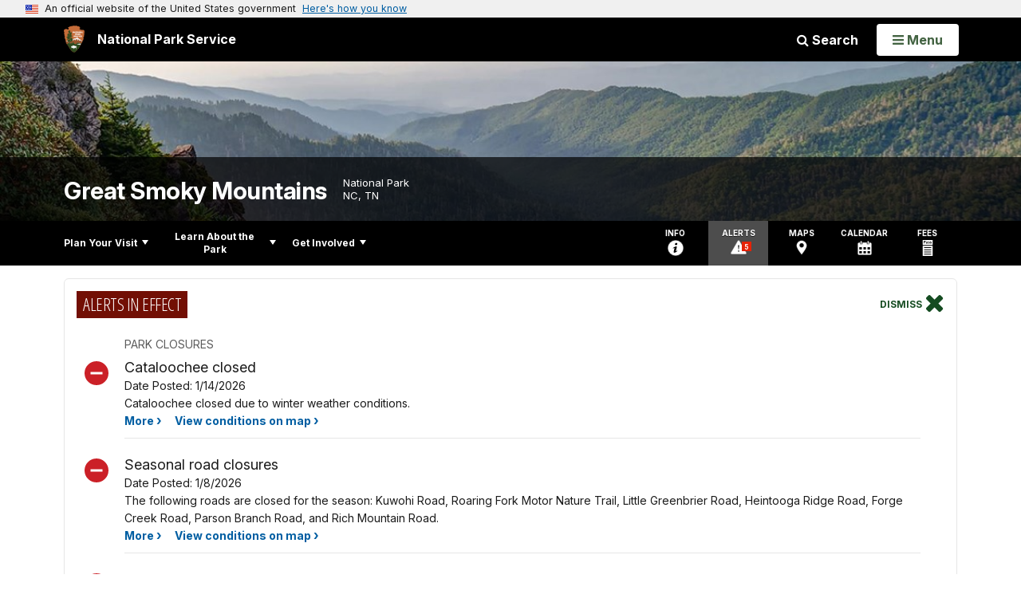

--- FILE ---
content_type: text/html;charset=UTF-8
request_url: https://www.nps.gov/customcf/nps_nav/site_json.cfm?rootsubsiteid=/grsm
body_size: 3690
content:
{"p":[{"t":"Park Home","u":"/index.htm"},{"p":[{"p":[{"t":"Emergency Information","u":"/planyourvisit/emergency.htm"},{"t":"Temporary Closures & Alerts","u":"/planyourvisit/temproadclose.htm"},{"p":[{"t":"Seasonal Road Schedule","u":"/planyourvisit/seasonalroads.htm"}],"c":"has-sub","t":"Operating Hours & Seasons","u":"/planyourvisit/hours.htm"},{"p":[{"t":"Your Fee Dollars at Work","u":"/planyourvisit/your-fee-dollars-at-work.htm"},{"t":"2023 Parking Fee Program","u":"/planyourvisit/2023-fees.htm"},{"t":"Park it Forward Partner Communications Toolkit","u":"/planyourvisit/park-it-forward-partner-communications-toolkit.htm"},{"t":"Why No Entrance Fee?","u":"/planyourvisit/whynoentrancefee.htm"}],"c":"has-sub","t":"Fees & Passes","u":"/planyourvisit/fees.htm"},{"t":"Current Conditions","u":"/planyourvisit/conditions.htm"},{"p":[{"t":"Burials in the Park","u":"/planyourvisit/burials.htm"}],"c":"has-sub","t":"Permits & Reservations","u":"/planyourvisit/permitsandreservations.htm"},{"t":"Frequently Asked Questions","u":"/faqs.htm"},{"t":"Weather","u":"/planyourvisit/weather.htm"},{"t":"Pets","u":"/planyourvisit/pets.htm"},{"t":"Lost and Found","u":"/planyourvisit/lostandfound.htm"},{"t":"National Park or National Forest?","u":"/planyourvisit/np-versus-nf.htm"}],"c":"has-sub","t":"Basic Information","u":"/planyourvisit/basicinfo.htm"},{"p":[{"t":"Shuttles","u":"/planyourvisit/shuttles.htm"},{"p":[{"t":"Accessing GIS Data","u":"/planyourvisit/access_data.htm"},{"t":"Offline Topographic Maps","u":"/planyourvisit/offline_topo.htm"},{"t":"Get the Right Angle","u":"/planyourvisit/compass.htm"},{"t":"Global Positioning Systems","u":"/planyourvisit/gps.htm"}],"c":"has-sub","t":"Maps","u":"/planyourvisit/maps.htm"},{"t":"Traffic & Travel Tips","u":"/planyourvisit/trafficandtraveltips.htm"}],"c":"has-sub","t":"Directions & Transportation","u":"/planyourvisit/directions.htm"},{"p":[{"t":"Trail Accessibility Information","u":"/planyourvisit/trail-access-information.htm"}],"c":"has-sub","t":"Accessibility","u":"/planyourvisit/accessibility.htm"},{"t":"Nearby Attractions","u":"/planyourvisit/nearbyattractions.htm"},{"p":[{"t":"Ranger-Led Events","u":"/planyourvisit/special-events.htm"},{"t":"Workshops and Classes","u":"/planyourvisit/partner-programs.htm"},{"t":"Auto Touring","u":"/planyourvisit/autotouring.htm"},{"t":"Bicycling","u":"/planyourvisit/biking.htm"},{"p":[{"c":"isHidden","t":"Oct 22 Photos","u":"/planyourvisit/oct-22-photos.htm"},{"c":"isHidden","t":"Oct 17 Photos","u":"/planyourvisit/oct-17-photos.htm"},{"c":"isHidden","t":"Oct 10 Photos","u":"/planyourvisit/10-10-12-photos.htm"},{"c":"isHidden","t":"Oct 2 Photos","u":"/planyourvisit/10-2-12-photos.htm"},{"c":"isHidden","t":"Oct 3 Photos","u":"/planyourvisit/fall-11-photos.htm"},{"c":"isHidden","t":"Oct 11 Photos","u":"/planyourvisit/oct-11-photos.htm"},{"c":"isHidden","t":"Oct 26 Photos","u":"/planyourvisit/oct-26-photos.htm"}],"c":"has-sub","t":"Fall Colors","u":"/planyourvisit/fallcolor.htm"},{"t":"Fishing","u":"/planyourvisit/fishing.htm"},{"p":[{"t":"Day Hikes","u":"/planyourvisit/day-hikes.htm"},{"c":"isHidden","t":"Kid Friendly Hikes","u":"/planyourvisit/kid-friendly-hikes.htm"},{"t":"Wildflower Hikes","u":"/learn/nature/wildflower-walks.htm"}],"c":"has-sub","t":"Hiking","u":"/planyourvisit/hiking.htm"},{"t":"Historic Buildings","u":"/planyourvisit/historicbuildings.htm"},{"t":"Horse Riding","u":"/planyourvisit/horseriding.htm"},{"t":"Picnicking","u":"/planyourvisit/picnic.htm"},{"t":"Waterfalls","u":"/planyourvisit/waterfalls.htm"},{"t":"Wildlife Viewing","u":"/planyourvisit/wildlifeviewing.htm"}],"c":"has-sub","t":"Things To Do","u":"/planyourvisit/things2do.htm"},{"p":[{"c":"isHidden","t":"Not So Junior Ranger","u":"/planyourvisit/not-so-jr-ranger.htm"}],"c":"has-sub","t":"Calendar","u":"/planyourvisit/calendar.htm"},{"p":[{"t":"Hiking Safety","u":"/planyourvisit/hikingsafety.htm"},{"t":"Water Safety","u":"/planyourvisit/watersafety.htm"},{"t":"Motorcycle Safety","u":"/planyourvisit/motorcycle.htm"}],"c":"has-sub","t":"Safety","u":"/planyourvisit/safety.htm"},{"p":[{"p":[{"c":"isHidden","t":"Information Centers Located Outside The Park","u":"/planyourvisit/vc-outside-park.htm"}],"c":"has-sub","t":"Visitor Centers","u":"/planyourvisit/visitorcenters.htm"},{"t":"Abrams Creek & Look Rock","u":"/planyourvisit/look-rock-abrams.htm"},{"t":"Big Creek","u":"/planyourvisit/big-creek.htm"},{"p":[{"t":"Cades Cove Vehicle-Free Days","u":"/planyourvisit/cades-cove-vehicle-free-days.htm"},{"t":"Cades Cove History","u":"/learn/historyculture/cades-cove-history.htm"}],"c":"has-sub","t":"Cades Cove","u":"/planyourvisit/cadescove.htm"},{"p":[{"t":"Cataloochee History","u":"/learn/historyculture/cataloochee-history.htm"}],"c":"has-sub","t":"Cataloochee","u":"/planyourvisit/cataloochee-balsam.htm"},{"t":"Deep Creek","u":"/planyourvisit/deepcreek.htm"},{"t":"Elkmont","u":"/planyourvisit/metcalf-elkmont.htm"},{"t":"Fontana","u":"/planyourvisit/fontana.htm"},{"t":"Greenbrier","u":"/planyourvisit/greenbrier.htm"},{"t":"Newfound Gap & Kuwohi (formerly Clingmans Dome)","u":"/planyourvisit/kuwohi-nfg.htm"},{"t":"Oconaluftee","u":"/planyourvisit/oconaluftee.htm"},{"t":"Area Communities","u":"/planyourvisit/areacommunities.htm"}],"c":"has-sub","t":"Places To Go","u":"/planyourvisit/placestogo.htm"},{"p":[{"t":"Lodging","u":"/planyourvisit/lodging.htm"},{"p":[{"c":"isHidden","t":"Camping regulations","u":"/planyourvisit/campregs.htm"},{"t":"Backcountry Camping","u":"/planyourvisit/backcountry-camping.htm"},{"t":"Frontcountry Camping","u":"/planyourvisit/frontcountry-camping.htm"},{"t":"Group Camping","u":"/planyourvisit/groupcamps.htm"},{"p":[{"t":"Horse Camp Regulations","u":"/planyourvisit/horsecamp-regs.htm"}],"c":"has-sub","t":"Horse Camps","u":"/planyourvisit/horsecamps.htm"},{"t":"Firewood FAQs","u":"/planyourvisit/firewood-faq.htm"}],"c":"has-sub","t":"Camping","u":"/planyourvisit/carcamping.htm"}],"c":"has-sub","t":"Eating & Sleeping","u":"/planyourvisit/eatingsleeping.htm"}],"c":"has-sub","t":"Plan Your Visit","u":"/planyourvisit/index.htm"},{"p":[{"p":[{"t":"News Releases","u":"/learn/news/newsreleases.htm"},{"t":"Contact Public Affairs","u":"/learn/news/contactpublicaffairs.htm"}],"c":"has-sub","t":"News","u":"/learn/news/index.htm"},{"p":[{"t":"Smoky Signal Podcast","u":"/learn/photosmultimedia/smoky-signal-podcast.htm"},{"t":"Webcams","u":"/learn/photosmultimedia/webcams.htm"}],"c":"has-sub","t":"Photos & Multimedia","u":"/learn/photosmultimedia/index.htm"},{"p":[{"p":[{"p":[{"t":"African American Southern Appalachian Music","u":"/learn/historyculture/african-american-southern-appalachian-music.htm"}],"c":"has-sub","t":"African American Experiences in the Smokies","u":"/learn/historyculture/african-american-experiences-in-the-smokies-project.htm"},{"t":"Founding the Park","u":"/learn/historyculture/biographies.htm"},{"t":"The Walker Sisters","u":"/learn/historyculture/walker-sisters.htm"},{"p":[{"t":"Sochan Gathering","u":"/learn/historyculture/sochan-gathering-a-cherokee-tradition.htm"}],"c":"has-sub","t":"Cherokee","u":"/learn/historyculture/cherokee.htm"},{"t":"Women of the Smokies","u":"/learn/historyculture/women-history.htm"},{"t":"Meet the Managers","u":"/learn/nature/dff609-meet.htm"}],"c":"has-sub","t":"People","u":"/learn/historyculture/people.htm"},{"p":[{"c":"isHidden","t":"Thomas's Legion","u":"/learn/historyculture/civil-war-2.htm"},{"t":"Apple Orchards","u":"/learn/historyculture/apples.htm"},{"t":"Country Stores","u":"/learn/historyculture/stores.htm"},{"t":"Getting By In Winter","u":"/learn/historyculture/winter-stories.htm"},{"t":"Pigs","u":"/learn/historyculture/pigs.htm"},{"t":"Planting Crops","u":"/learn/historyculture/planting.htm"},{"t":"Singing Schools of Cades Cove","u":"/learn/historyculture/singing-schools.htm"},{"t":"Smoky Mountain Timeline","u":"/learn/historyculture/timeline.htm"},{"t":"Smokies Civil War Journal","u":"/learn/historyculture/civil-war-1.htm"}],"c":"has-sub","t":"Stories","u":"/learn/historyculture/stories.htm"},{"t":"Collections","u":"/learn/historyculture/collections.htm"}],"c":"has-sub","t":"History & Culture","u":"/learn/historyculture/index.htm"},{"p":[{"p":[{"t":"Elk","u":"/learn/nature/elk.htm"},{"t":"Black Bears","u":"/learn/nature/black-bears.htm"},{"t":"Pollinators","u":"/learn/nature/pollinators.htm"},{"t":"Birds","u":"/learn/nature/birds.htm"},{"t":"Amphibians","u":"/learn/nature/amphibians.htm"},{"p":[{"c":"isHidden","t":"Population Dynamics","u":"/learn/nature/population-dynamics.htm"},{"c":"isHidden","t":"Genetics of Fishes in the Park","u":"/learn/nature/fish-genetics.htm"},{"c":"isHidden","t":"Non-native fish species","u":"/learn/nature/fish-ans4.htm"},{"t":"Brook Trout","u":"/learn/nature/lynn-camp-prong.htm"},{"c":"isHidden","t":"Underwater World","u":"/learn/nature/underwater-videos.htm"},{"c":"isHidden","t":"Metal in Trout","u":"/learn/nature/trout-metal-deposits.htm"},{"t":"Fish Checklist","u":"/learn/nature/fish-checklist.htm"}],"c":"has-sub","t":"Fish","u":"/learn/nature/fish.htm"},{"p":[{"t":"Mammals Checklist","u":"/learn/nature/mammal-checklist.htm"}],"c":"has-sub","t":"Mammals","u":"/learn/nature/mammals.htm"},{"t":"Reptiles","u":"/learn/nature/reptiles.htm"},{"p":[{"c":"isHidden","t":"Firefly Flash Patterns","u":"/learn/nature/firefly-flash-patterns.htm"}],"c":"has-sub","t":"Synchronous Fireflies","u":"/learn/nature/fireflies.htm"}],"c":"has-sub","t":"Animals","u":"/learn/nature/animals.htm"},{"p":[{"t":"Plant Species List","u":"/learn/nature/plant-species-list.htm"},{"p":[{"t":"Orchids","u":"/learn/nature/common_orchids.htm"},{"t":"Spring Wildflowers","u":"/learn/nature/common_spring_wildflowers.htm"},{"t":"Summer Wildflowers","u":"/learn/nature/common_summer_wildflower.htm"},{"t":"Threats to Wildflowers","u":"/learn/nature/threats-to-wildflowers.htm"}],"c":"has-sub","t":"Wildflowers","u":"/learn/nature/wildflowers.htm"},{"t":"Invasive Plants","u":"/learn/nature/non-natives.htm"},{"t":"Blooming Shrubs","u":"/learn/nature/blooming-shrubs.htm"},{"t":"Trees and Shrubs Checklist","u":"/learn/nature/trees-shrubs-list.htm"}],"c":"has-sub","t":"Plants","u":"/learn/nature/plants.htm"},{"p":[{"t":"Air Quality","u":"/learn/nature/air-quality.htm"},{"t":"Climate Change","u":"/learn/nature/climatechange.htm"},{"t":"Lightscape / Night Sky","u":"/learn/nature/dff509-focuspartner1.htm"},{"p":[{"c":"isHidden","t":"Didymo study","u":"/learn/nature/didymo-study.htm"}],"c":"has-sub","t":"Nonnative Species","u":"/learn/nature/non-native-species.htm"},{"t":"Soundscape / Noise","u":"/learn/nature/soundscapes.htm"},{"p":[{"c":"isHidden","t":"Acidosis Impacts on Brook Trout","u":"/learn/nature/acidosis-impacts.htm"},{"c":"isHidden","t":"Acid Deposition to Watersheds","u":"/learn/nature/acid-deposition.htm"}],"c":"has-sub","t":"Water Quality","u":"/learn/nature/water-quality.htm"},{"p":[{"c":"isHidden","t":"Abrams Creek","u":"/learn/nature/threatened-species-abrams.htm"}],"c":"has-sub","t":"Threatened and Endangered Species","u":"/learn/nature/te-species.htm"},{"t":"Night Skies and Soundscapes","u":"/learn/nature/nightsky-soundscape.htm"},{"t":"Climate Friendly Parks","u":"/learn/nature/climate-friendly-park.htm"}],"c":"has-sub","t":"Environmental Factors","u":"/learn/nature/environmentalfactors.htm"},{"p":[{"t":"Vegetation Types","u":"/learn/nature/vegetation-types.htm"},{"t":"Mountains","u":"/learn/nature/mountains.htm"},{"t":"Wetlands, Marshes and Swamps","u":"/learn/nature/wetlands.htm"},{"t":"Geology","u":"/learn/nature/geology.htm"},{"t":"Caves","u":"/learn/nature/caves.htm"}],"c":"has-sub","t":"Natural Features & Ecosystems","u":"/learn/nature/naturalfeaturesandecosystems.htm"},{"p":[{"t":"Chimney Tops 2 Fire Repeat Photography","u":"/learn/nature/ct2-repeat-photos.htm"}],"c":"has-sub","t":"Wildland Fire","u":"/learn/nature/wildlandfire.htm"}],"c":"has-sub","t":"Nature","u":"/learn/nature/index.htm"},{"p":[{"t":"Monitoring","u":"/learn/nature/monitoring.htm"},{"p":[{"c":"isHidden","t":"Safety Tips","u":"/learn/nature/safety.htm"},{"c":"isHidden","t":"Staff","u":"/learn/nature/parkrmsstaff.htm"},{"c":"isHidden","t":"Citizen Science","u":"/learn/nature/citizen_science.htm"},{"c":"isHidden","t":"Work Space and Collections","u":"/learn/nature/workspace_collections.htm"},{"c":"isHidden","t":"Lodging for Researchers","u":"/learn/nature/housing.htm"},{"t":"Researcher Information","u":"/learn/nature/ahslc_research_home.htm"}],"c":"has-sub","t":"Appalachian Highlands Science Learning Center","u":"/learn/nature/pk-homepage.htm"},{"t":"Research","u":"/learn/nature/research.htm"},{"t":"Data","u":"/learn/nature/datasets.htm"}],"c":"has-sub","t":"Science & Research","u":"/learn/scienceresearch.htm"},{"p":[{"c":"isHidden","t":"Sister park","u":"/learn/management/sisterpark.htm"}],"c":"has-sub","t":"Global Context","u":"/learn/management/globalcontext.htm"},{"p":[{"p":[{"p":[{"t":"Teacher-Guided","u":"/learn/education/classrooms/teacher-led.htm"},{"t":"Teacher FAQ","u":"/learn/education/teacher-faq.htm"}],"c":"has-sub","t":"Field Trips","u":"/learn/education/classrooms/fieldtrips.htm"}],"c":"has-sub","t":"Parks as Classrooms","u":"/learn/education/classrooms/index.htm"},{"p":[{"t":"Teacher Workshops","u":"/learn/education/development/teacherworkshops.htm"}],"c":"has-sub","t":"Professional Development","u":"/learn/education/development/index.htm"},{"t":"Distance Learning","u":"/learn/education/learning/index.htm"}],"c":"has-sub","t":"Education","u":"/learn/education/index.htm"},{"p":[{"t":"Junior Ranger","u":"/learn/kidsyouth/junior-ranger.htm"}],"c":"has-sub","t":"Kids & Youth","u":"/learn/kidsyouth/index.htm"},{"p":[{"p":[{"t":"2020 Visitor Experience Stewardship Civic Engagement","u":"/learn/management/visitor-experience-stewardship-outreach.htm"},{"t":"Park Safely in the Smokies","u":"/learn/management/park-safely.htm"},{"t":"2021 Laurel Falls Pilot","u":"/learn/management/laurel-falls-pilot.htm"}],"c":"has-sub","t":"Visitor Experience Stewardship","u":"/learn/management/ves.htm"},{"t":"Park Statistics","u":"/learn/management/statistics.htm"},{"t":"Laws & Policies","u":"/learn/management/lawsandpolicies.htm"}],"c":"has-sub","t":"Management","u":"/learn/management/index.htm"},{"t":"Park Store","u":"/learn/bookstore.htm"}],"c":"has-sub","t":"Learn About the Park","u":"/learn/index.htm"},{"p":[{"t":"Partners","u":"/getinvolved/partners.htm"},{"p":[{"t":"Artist-in-Residence Program","u":"/getinvolved/artist-in-residence-program.htm"},{"t":"Adopt A Trail","u":"/getinvolved/supportyourpark/adopt-a-trail.htm"},{"t":"Trails Forever","u":"/getinvolved/supportyourpark/trails-forever-volunteer.htm"}],"c":"has-sub","t":"Volunteer","u":"/getinvolved/volunteer.htm"},{"t":"Work With Us","u":"/getinvolved/workwithus.htm"},{"p":[{"p":[{"t":"Application & Reporting Requirements","u":"/getinvolved/cua-details.htm"},{"t":"Conditions","u":"/getinvolved/cua-conditions.htm"}],"c":"has-sub","t":"Commercial Use Authorization Overview","u":"/getinvolved/cua-overview.htm"},{"p":[{"t":"Gateway Stewards FAQs","u":"/getinvolved/faqs.htm"}],"c":"has-sub","t":"Gateway Stewards","u":"/getinvolved/gateway-stewards.htm"}],"c":"has-sub","t":"Do Business With Us","u":"/getinvolved/dobusinesswithus.htm"},{"t":"Conservation at Home","u":"/getinvolved/conservation-at-home.htm"}],"c":"has-sub","t":"Get Involved","u":"/getinvolved/index.htm"}],"r":"/grsm","nt":"Explore This Park"}

--- FILE ---
content_type: text/html;charset=UTF-8
request_url: https://www.nps.gov/customcf/banner_image/get-banner-image-json.cfm?sitecode=grsm
body_size: 232
content:
{"DATA":{"description":"","src":"/common/uploads/banner_image/akr/747B3819-F172-2AEA-B362B1FC038D2106.jpg","crops":[{"src":"/common/uploads/banner_image/akr/homepage/747B3819-F172-2AEA-B362B1FC038D2106.jpg","link":"","id":518564,"aspect_ratio":3.00,"coordinates":"{\"ar\":3,\"x\":0,\"y\":468.1110380574899,\"s\":1,\"w\":3000.0000000000005,\"h\":874.6355685131196}"},{"src":"/common/uploads/banner_image/akr/secondary/747B3819-F172-2AEA-B362B1FC038D2106.jpg","link":"","id":518565,"aspect_ratio":6.00,"coordinates":"{\"ar\":6,\"x\":1002.8019816787689,\"y\":895.944684619746,\"s\":1,\"w\":1983.4710743801647,\"h\":330.5785123966941}"}],"title":"","id":292162,"kicker":"","alt_text":"Summer evening mountain view from Charlies Bunion"}} 